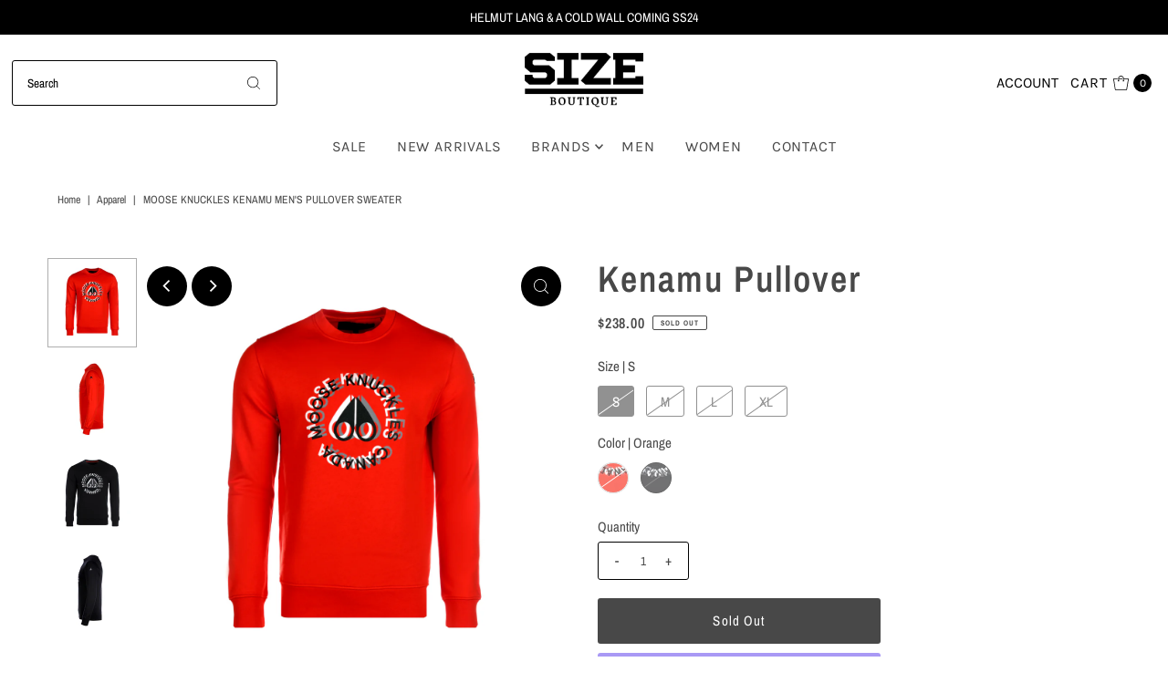

--- FILE ---
content_type: text/html; charset=utf-8
request_url: https://shopsizeusa.com/products/kenamu-pullover?view=listing
body_size: 153
content:




<template data-html="listing">

  <div class="product-index-inner">
  
    <div class="so icn">Sold Out</div>
  

  <div class="prod-image">
    <a href="/products/kenamu-pullover" title="Kenamu Pullover">
      <div class="reveal">



<div class="box-ratio " style="padding-bottom: 100.0%;">
  <img src="//shopsizeusa.com/cdn/shop/products/kenamu_orange_f.jpg?v=1632357593&amp;width=500" alt="Moose Knuckles Kenamu Men&#39;s Pullover Sweater" srcset="//shopsizeusa.com/cdn/shop/products/kenamu_orange_f.jpg?v=1632357593&amp;width=200 200w, //shopsizeusa.com/cdn/shop/products/kenamu_orange_f.jpg?v=1632357593&amp;width=300 300w, //shopsizeusa.com/cdn/shop/products/kenamu_orange_f.jpg?v=1632357593&amp;width=400 400w, //shopsizeusa.com/cdn/shop/products/kenamu_orange_f.jpg?v=1632357593&amp;width=500 500w" width="500" height="500" loading="lazy" sizes="(min-width: 1601px) 2000px,(min-width: 768px) and (max-width: 1600px) 1200px,(max-width: 767px) 100vw, 900px">
</div>
<noscript><img src="//shopsizeusa.com/cdn/shop/products/kenamu_orange_f.jpg?v=1632357593&amp;width=500" alt="Moose Knuckles Kenamu Men&#39;s Pullover Sweater" srcset="//shopsizeusa.com/cdn/shop/products/kenamu_orange_f.jpg?v=1632357593&amp;width=352 352w, //shopsizeusa.com/cdn/shop/products/kenamu_orange_f.jpg?v=1632357593&amp;width=500 500w" width="500" height="500"></noscript>


          
            <div class="hidden">
               



<div class="box-ratio first-image" style="padding-bottom: 100.0%;">
  <img src="//shopsizeusa.com/cdn/shop/products/kenamu_orange_s.jpg?v=1632357593&amp;width=500" alt="Moose Knuckles Kenamu Men&#39;s Pullover Sweater" srcset="//shopsizeusa.com/cdn/shop/products/kenamu_orange_s.jpg?v=1632357593&amp;width=200 200w, //shopsizeusa.com/cdn/shop/products/kenamu_orange_s.jpg?v=1632357593&amp;width=300 300w, //shopsizeusa.com/cdn/shop/products/kenamu_orange_s.jpg?v=1632357593&amp;width=400 400w, //shopsizeusa.com/cdn/shop/products/kenamu_orange_s.jpg?v=1632357593&amp;width=500 500w" width="500" height="500" loading="lazy" sizes="(min-width: 1601px) 2000px,(min-width: 768px) and (max-width: 1600px) 1200px,(max-width: 767px) 100vw, 900px">
</div>
<noscript><img src="//shopsizeusa.com/cdn/shop/products/kenamu_orange_s.jpg?v=1632357593&amp;width=500" alt="Moose Knuckles Kenamu Men&#39;s Pullover Sweater" srcset="//shopsizeusa.com/cdn/shop/products/kenamu_orange_s.jpg?v=1632357593&amp;width=352 352w, //shopsizeusa.com/cdn/shop/products/kenamu_orange_s.jpg?v=1632357593&amp;width=500 500w" width="500" height="500"></noscript>

             </div>
          
</div>
    </a>
  </div>

  
    <div class="product__grid--buttons">
      
        <button class="quick-view-6981451481260 product-listing__quickview-trigger js-modal-open js-quickview-trigger" type="button" name="button" data-wau-modal-target="quickview" data-product-url="/products/kenamu-pullover?view=quick">
          <svg class="vantage--icon-theme-search " version="1.1" xmlns="http://www.w3.org/2000/svg" xmlns:xlink="http://www.w3.org/1999/xlink" x="0px" y="0px"
     viewBox="0 0 20 20" height="18px" xml:space="preserve">
      <g class="hover-fill" fill="var(--directional-color)">
        <path d="M19.8,19.1l-4.6-4.6c1.4-1.5,2.2-3.6,2.2-5.8c0-4.8-3.9-8.7-8.7-8.7S0,3.9,0,8.7s3.9,8.7,8.7,8.7
        c2.2,0,4.2-0.8,5.8-2.2l4.6,4.6c0.2,0.2,0.5,0.2,0.7,0C20.1,19.6,20.1,19.3,19.8,19.1z M1,8.7C1,4.5,4.5,1,8.7,1
        c4.2,0,7.7,3.4,7.7,7.7c0,4.2-3.4,7.7-7.7,7.7C4.5,16.4,1,13,1,8.7z"/>
      </g>
    <style>.product-listing__quickview-trigger .vantage--icon-theme-search:hover .hover-fill { fill: var(--directional-color);}</style>
    </svg>








        </button>
      

      
    </div>
  

</div>

<div class="product-info">
  <div class="product-info-inner">
    <h3 class="product-title h5">
      <a href="/products/kenamu-pullover">
        Kenamu Pullover
      </a>
    </h3>
    
      <p class="product-vendor">Moose Knuckles</p>
    

<div class="price price--listing price--sold-out "
><dl class="price__regular">
    <dt>
      <span class="visually-hidden visually-hidden--inline">Regular Price</span>
    </dt>
    <dd>
      <span class="price-item price-item--regular">$238.00
</span>
    </dd>
  </dl>
  <dl class="price__sale">
    <dt>
      <span class="visually-hidden visually-hidden--inline">Sale Price</span>
    </dt>
    <dd>
      <span class="price-item price-item--sale">$238.00
</span>
    </dd>
    <dt>
      <span class="visually-hidden visually-hidden--inline">Regular Price</span>
    </dt>
    <dd>
      <s class="price-item price-item--regular">
        
      </s>
    </dd>
  </dl>
  <dl class="price__unit">
    <dt>
      <span class="visually-hidden visually-hidden--inline">Unit Price</span>
    </dt>
    <dd class="price-unit-price"><span></span><span aria-hidden="true">/</span><span class="visually-hidden">per&nbsp;</span><span></span></dd>
  </dl>
</div>


    <div class="clear"></div>

    <div class="product_listing_options"></div><!-- /.product_listing_options -->

  </div>
</div>


</template>
